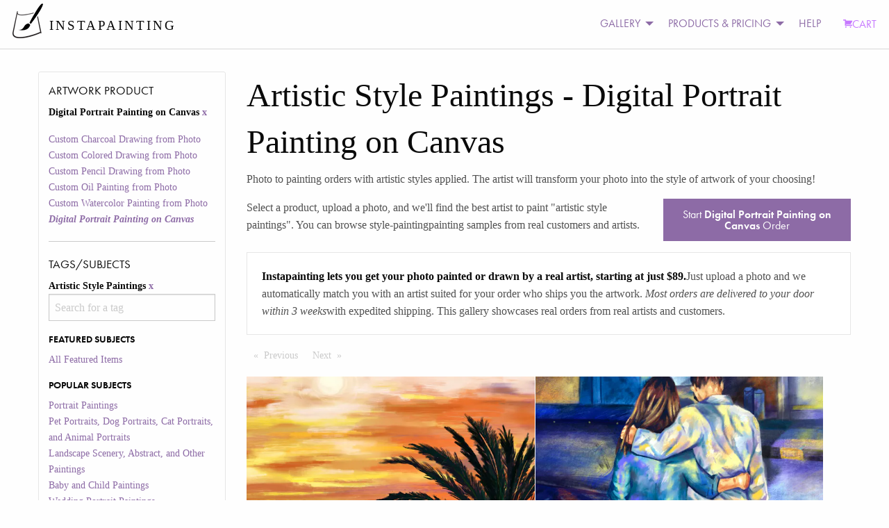

--- FILE ---
content_type: text/html; charset=utf-8
request_url: https://www.instapainting.com/gallery/style-painting/digital-portrait-painting-canvas
body_size: 92608
content:
<!doctype html><html lang="en-US"><head><title data-react-helmet="true">Turn Your  Photo Into a Hand-Made Artist Portrait Painting Art | Instapainting.com</title><meta data-react-helmet="true" name="viewport" content="width=device-width, initial-scale=1.0, user-scalable=no"/><meta data-react-helmet="true" name="apple-mobile-web-app-capable" content="yes"/><meta data-react-helmet="true" http-equiv="content-language" content="en-us"/><meta data-react-helmet="true" name="apple-mobile-web-app-capable" content="yes"/><meta data-react-helmet="true" name="description" content="Photo to painting orders with artistic styles applied. The artist will transform your photo into the style of artwork of your choosing!"/><link data-react-helmet="true" rel="canonical" href="https://www.instapainting.com/gallery/style-painting/digital-portrait-painting-canvas"/><link rel="stylesheet" type="text/css" href="//static3.instapainting.com/static/main-717356164bad35aac3ae.css"/><link rel="stylesheet" type="text/css" href="//static3.instapainting.com/static/vendor-5f02887ff13f030498f3.css"/><script>window.__GRAPHQL_STATE__={"180787629":{"data":"{\"facets\":[{\"__typename\":\"ProductFacet\",\"id\":\"sku\",\"display_name\":\"Artwork Product\",\"options\":[{\"id\":\"custcharcoal\",\"display_name\":\"Custom Charcoal Drawing from Photo\",\"__typename\":\"ProductFacetOption\"},{\"id\":\"custcoloredpencil\",\"display_name\":\"Custom Colored Drawing from Photo\",\"__typename\":\"ProductFacetOption\"},{\"id\":\"custpencil\",\"display_name\":\"Custom Pencil Drawing from Photo\",\"__typename\":\"ProductFacetOption\"},{\"id\":\"custphotoreal\",\"display_name\":\"Custom Oil Painting from Photo\",\"__typename\":\"ProductFacetOption\"},{\"id\":\"custwatercolor\",\"display_name\":\"Custom Watercolor Painting from Photo\",\"__typename\":\"ProductFacetOption\"},{\"id\":\"digital-portrait-painting-canvas\",\"display_name\":\"Digital Portrait Painting on Canvas\",\"__typename\":\"ProductFacetOption\"}],\"selected\":[{\"id\":\"digital-portrait-painting-canvas\",\"display_name\":\"Digital Portrait Painting on Canvas\",\"__typename\":\"ProductFacetOption\"}]},{\"__typename\":\"TagFacet\",\"id\":\"tags\",\"display_name\":\"Tags/Subjects\",\"options\":[{\"id\":\"featured\",\"display_name\":\"All Featured Items\",\"category\":\"Featured Subjects\",\"__typename\":\"TagFacetOption\"},{\"id\":\"portrait-paintings\",\"display_name\":\"Portrait Paintings\",\"category\":\"Popular Subjects\",\"__typename\":\"TagFacetOption\"},{\"id\":\"pet-portraits\",\"display_name\":\"Pet Portraits, Dog Portraits, Cat Portraits, and Animal Portraits\",\"category\":\"Popular Subjects\",\"__typename\":\"TagFacetOption\"},{\"id\":\"landscape-paintings\",\"display_name\":\"Landscape Scenery, Abstract, and Other Paintings\",\"category\":\"Popular Subjects\",\"__typename\":\"TagFacetOption\"},{\"id\":\"baby-paintings\",\"display_name\":\"Baby and Child Paintings\",\"category\":\"Popular Subjects\",\"__typename\":\"TagFacetOption\"},{\"id\":\"wedding-paintings\",\"display_name\":\"Wedding Portrait Paintings\",\"category\":\"Popular Subjects\",\"__typename\":\"TagFacetOption\"},{\"id\":\"style-painting\",\"display_name\":\"Artistic Style Paintings\",\"category\":\"Special Paintings\",\"__typename\":\"TagFacetOption\"},{\"id\":\"add-things\",\"display_name\":\"Add Things\",\"category\":\"Special Paintings\",\"__typename\":\"TagFacetOption\"},{\"id\":\"black-and-white\",\"display_name\":\"black and white\",\"category\":\"Other\",\"__typename\":\"TagFacetOption\"},{\"id\":\"cat\",\"display_name\":\"cat\",\"category\":\"Other\",\"__typename\":\"TagFacetOption\"},{\"id\":\"change-things\",\"display_name\":\"Change or Adjust Things\",\"category\":\"Special Paintings\",\"__typename\":\"TagFacetOption\"},{\"id\":\"child\",\"display_name\":\"child\",\"category\":\"Other\",\"__typename\":\"TagFacetOption\"},{\"id\":\"dog\",\"display_name\":\"dog\",\"category\":\"Other\",\"__typename\":\"TagFacetOption\"},{\"id\":\"family\",\"display_name\":\"family\",\"category\":\"Other\",\"__typename\":\"TagFacetOption\"},{\"id\":\"house\",\"display_name\":\"house\",\"category\":\"Other\",\"__typename\":\"TagFacetOption\"},{\"id\":\"merge-photos\",\"display_name\":\"Merge Multiple Photos\",\"category\":\"Special Paintings\",\"__typename\":\"TagFacetOption\"},{\"id\":\"paint-photoshop\",\"display_name\":\"Paint a Photoshopped Picture\",\"category\":\"Special Paintings\",\"__typename\":\"TagFacetOption\"},{\"id\":\"real-estate\",\"display_name\":\"real estate\",\"category\":\"Other\",\"__typename\":\"TagFacetOption\"},{\"id\":\"reface\",\"display_name\":\"Reface a Painting\",\"category\":\"Special Paintings\",\"__typename\":\"TagFacetOption\"},{\"id\":\"remove-things\",\"display_name\":\"Remove Things\",\"category\":\"Special Paintings\",\"__typename\":\"TagFacetOption\"},{\"id\":\"replace-background\",\"display_name\":\"Replace Background\",\"category\":\"Special Paintings\",\"__typename\":\"TagFacetOption\"},{\"id\":\"replica-painting\",\"display_name\":\"Replica Paintings\",\"category\":\"Special Paintings\",\"__typename\":\"TagFacetOption\"},{\"id\":\"restore-photo\",\"display_name\":\"Restore or Colorize an Old Photo\",\"category\":\"Special Paintings\",\"__typename\":\"TagFacetOption\"},{\"id\":\"style-transfer\",\"display_name\":\"Copy Another Painting's Style\",\"category\":\"Special Paintings\",\"__typename\":\"TagFacetOption\"},{\"id\":\"wedding\",\"display_name\":\"wedding\",\"category\":\"Other\",\"__typename\":\"TagFacetOption\"}],\"selected\":[{\"id\":\"style-painting\",\"display_name\":\"Artistic Style Paintings\",\"__typename\":\"TagFacetOption\"}]}]}"},"2745271228":{"data":"{\"galleryItems\":{\"edges\":[{\"node\":{\"id\":\"5cb8f9a787456f43298b4575\",\"url\":\"https://images.instapainting.com/5cd136c287456ffe3f8b456c_w0.jpg\",\"sku\":\"digital-portrait-painting-canvas\",\"tags\":[\"sky\",\"sunset\",\"tree\",\"afterglow\",\"palm tree\",\"sunrise\",\"horizon\",\"arecales\",\"evening\",\"cloud\"],\"instructions\":\"Just checking the status.  thank you.\",\"__typename\":\"GalleryItem\"},\"__typename\":\"GalleryItemEdge\"},{\"node\":{\"id\":\"5c679fc687456fe9608b457a\",\"url\":\"https://images.instapainting.com/5c7206a187456ff0148b456c_w0.jpg\",\"sku\":\"digital-portrait-painting-canvas\",\"tags\":[\"holding hands\",\"gesture\",\"leg\",\"walking\",\"beige\"],\"instructions\":\"It just arrived yesterday! Thank you very much--my friend loves it!\",\"__typename\":\"GalleryItem\"},\"__typename\":\"GalleryItemEdge\"}],\"pageInfo\":{\"hasPreviousPage\":false,\"hasNextPage\":false,\"endCursor\":\"eyJpIjoiNWM2NzlmYzY4NzQ1NmZlOTYwOGI0NTdhIiwidiI6eyJyeiI6MCwiX2lkIjoiNWM2NzlmYzY4NzQ1NmZlOTYwOGI0NTdhIn19\",\"startCursor\":\"eyJpIjoiNWNiOGY5YTc4NzQ1NmY0MzI5OGI0NTc1IiwidiI6eyJyeiI6MCwiX2lkIjoiNWNiOGY5YTc4NzQ1NmY0MzI5OGI0NTc1In19\",\"__typename\":\"PageInfo\"},\"__typename\":\"GalleryItemConnection\"}}"}}</script></head><body><div><div><div id="main"><div><div><div class="no-js"><div class="top-nav-container"><div class="title-bar" data-responsive-toggle="main-menu" data-hide-for="medium"><button class="menu-icon" type="button" data-toggle=""></button><div class="title-bar-title">Menu</div></div><div class="top-bar" id="main-menu"><div class="top-bar-left"><ul class="menu vertical medium-horizontal"><li class="menu-text"><div class="logo"><a href="/" target="_self" class="navbar-brand"><img class="logo-regular" src="/images/photo-to-oil-painting.png" srcSet="/images/photo-to-oil-painting@2x.png" alt="Photo to Painting, Photo to Canvas"/><img class="logo-inverted" src="/images/photo-to-oil-painting-white.png" srcSet="/images/photo-to-oil-painting-white@2x.png" alt="Photo to Painting, Photo to Canvas"/><span class="logo-text">INSTAPAINTING</span></a></div></li></ul></div><div class="top-bar-right"><ul class="dropdown menu vertical medium-horizontal align-left" data-responsive-menu="drilldown medium-dropdown"><li id="cart" class="has-submenu"><ul class="submenu menu vertical" data-submenu="true"></ul></li><li class="has-submenu"><a href="#">GALLERY</a><ul class="submenu menu vertical" data-submenu="true"><li><a class="menu-category">PRODUCT GALLERY</a></li><li><a href="/gallery/featured/paintings" target="_self">Oil Painting</a></li><li><a href="/gallery/featured/watercolor" target="_self">Watercolor Painting</a></li><li><a href="/gallery/featured/colored-pencil" target="_self">Colored Pencil Drawing</a></li><li><a href="/gallery/featured/digital-portrait-painting-canvas" target="_self">Digital Portrait (NEW)</a></li><li><a>More</a><ul class="submenu menu vertical" data-submenu="true"><li><a href="/gallery/featured/charcoal" target="_self">Charcoal Drawing</a></li><li><a href="/gallery/featured/pencil" target="_self">Pencil Drawing</a></li></ul></li><li><a class="menu-category">SUBJECT MATTER</a></li><li><a href="/portrait-paintings" target="_self">Portrait Paintings</a></li><li><a href="/gallery/pet-portraits" target="_self">Pet Portraits</a></li><li><a href="/gallery/wedding-paintings" target="_self">Wedding Paintings</a></li><li><a>More</a><ul class="submenu menu vertical" data-submenu="true"><li><a href="/gallery/baby-paintings" target="_self">Baby and Kids Paintings</a></li><li><a href="/gallery/landscape-paintings" target="_self">Landscape, Abstract, and Other</a></li></ul></li><li><a class="menu-category">SPECIAL REQUESTS</a></li><li><a href="/gallery/style-painting" target="_self">Artistic Style Painting</a></li><li><a href="/gallery/reface" target="_self">Replace Face/Head</a></li><li><a href="/gallery/replace-background" target="_self">Change Background</a></li><li><a href="/gallery/change-things" target="_self">Change or Adjust Something</a></li><li><a>More</a><ul class="submenu menu vertical" data-submenu="true"><li><a href="/gallery/add-things" target="_self">Add People or Things</a></li><li><a href="/gallery/remove-things" target="_self">Remove People or Things</a></li><li><a href="/gallery/merge-photos" target="_self">Merge Photos</a></li><li><a href="/gallery/style-transfer" target="_self">Copy Another Painting&#x27;s Style</a></li><li><a href="/gallery/replica-painting" target="_self">Classical Replicas</a></li><li><a href="/gallery/restore-photo" target="_self">Restore Old Photo</a></li></ul></li><li><a href="/artists/signup" target="_self">JOIN AS AN ARTIST</a></li></ul></li><li class="has-submenu"><a href="#">PRODUCTS &amp; PRICING</a><ul class="submenu menu vertical" data-submenu="true"><li><a href="/products/custphotoreal" target="_self">Oil Painting</a></li><li><a href="/products/custwatercolor" target="_self">Watercolor Painting</a></li><li><a href="/products/custcoloredpencil" target="_self">Colored Pencil Drawing</a></li><li><a href="/products/custcharcoal" target="_self">Charcoal Drawing</a></li><li><a href="/products/custpencil" target="_self">Pencil Drawing</a></li><li><a href="/products/digital-portrait-painting-canvas" target="_self">Digital Portrait Painting NEW!</a></li><li><a href="/products/egiftcard" target="_self">Gift Card</a></li><li><a href="/artists/signup" target="_self">JOIN AS AN ARTIST</a></li></ul></li><li><a href="/support">HELP</a></li><li><a class="primary cart" href="/carts/checkout" target="_self"><i class="fi-shopping-cart"></i>CART</a></li></ul></div></div></div><div><div class="row"><div class="small-12 medium-3 columns show-for-medium"><div class=""><h5>Artwork Product</h5><ul class=""><li class="">Digital Portrait Painting on Canvas<a href="/gallery/style-painting/"> <!-- -->x</a></li></ul><ul class=""><li class=""><a href="/gallery/style-painting/custcharcoal">Custom Charcoal Drawing from Photo</a></li><li class=""><a href="/gallery/style-painting/custcoloredpencil">Custom Colored Drawing from Photo</a></li><li class=""><a href="/gallery/style-painting/custpencil">Custom Pencil Drawing from Photo</a></li><li class=""><a href="/gallery/style-painting/custphotoreal">Custom Oil Painting from Photo</a></li><li class=""><a href="/gallery/style-painting/custwatercolor">Custom Watercolor Painting from Photo</a></li><li class=""><a href="/gallery/style-painting/digital-portrait-painting-canvas"><em><strong>Digital Portrait Painting on Canvas</strong></em></a></li></ul><hr/><h5>Tags/Subjects</h5><ul class=""><li class="">Artistic Style Paintings<a href="/gallery/featured/digital-portrait-painting-canvas"> <!-- -->x</a></li><div role="combobox" aria-haspopup="listbox" aria-owns="react-autowhatever-1" aria-expanded="false"><input type="text" value="" autoComplete="off" aria-autocomplete="list" aria-controls="react-autowhatever-1" placeholder="Search for a tag"/><div id="react-autowhatever-1" role="listbox"></div></div><div style="display:none">Invalid Tag</div></ul><ul class=""><li class=""><h6>FEATURED SUBJECTS</h6><ul class=""><li class=""><a href="/gallery/featured/digital-portrait-painting-canvas">All Featured Items</a></li></ul></li><li class=""><h6>POPULAR SUBJECTS</h6><ul class=""><li class=""><a href="/gallery/portrait-paintings/digital-portrait-painting-canvas">Portrait Paintings</a></li><li class=""><a href="/gallery/pet-portraits/digital-portrait-painting-canvas">Pet Portraits, Dog Portraits, Cat Portraits, and Animal Portraits</a></li><li class=""><a href="/gallery/landscape-paintings/digital-portrait-painting-canvas">Landscape Scenery, Abstract, and Other Paintings</a></li><li class=""><a href="/gallery/baby-paintings/digital-portrait-painting-canvas">Baby and Child Paintings</a></li><li class=""><a href="/gallery/wedding-paintings/digital-portrait-painting-canvas">Wedding Portrait Paintings</a></li></ul></li><li class=""><h6>SPECIAL PAINTINGS</h6><ul class=""><li class=""><a href="/gallery/style-painting/digital-portrait-painting-canvas"><em><strong>Artistic Style Paintings</strong></em></a></li><li class=""><a href="/gallery/add-things/digital-portrait-painting-canvas">Add Things</a></li><li class=""><a href="/gallery/change-things/digital-portrait-painting-canvas">Change or Adjust Things</a></li><li class=""><a href="/gallery/merge-photos/digital-portrait-painting-canvas">Merge Multiple Photos</a></li><li class=""><a href="/gallery/paint-photoshop/digital-portrait-painting-canvas">Paint a Photoshopped Picture</a></li><li class=""><a href="/gallery/reface/digital-portrait-painting-canvas">Reface a Painting</a></li><li class=""><a href="/gallery/remove-things/digital-portrait-painting-canvas">Remove Things</a></li><li class=""><a href="/gallery/replace-background/digital-portrait-painting-canvas">Replace Background</a></li><li class=""><a href="/gallery/replica-painting/digital-portrait-painting-canvas">Replica Paintings</a></li><li class=""><a href="/gallery/restore-photo/digital-portrait-painting-canvas">Restore or Colorize an Old Photo</a></li><li class=""><a href="/gallery/style-transfer/digital-portrait-painting-canvas">Copy Another Painting&#x27;s Style</a></li></ul></li><li class=""><h6>OTHER</h6><ul class=""><li class=""><a href="/gallery/black-and-white/digital-portrait-painting-canvas">black and white</a></li><li class=""><a href="/gallery/cat/digital-portrait-painting-canvas">cat</a></li><li class=""><a href="/gallery/child/digital-portrait-painting-canvas">child</a></li><li class=""><a href="/gallery/dog/digital-portrait-painting-canvas">dog</a></li><li class=""><a href="/gallery/family/digital-portrait-painting-canvas">family</a></li><li class=""><a href="/gallery/house/digital-portrait-painting-canvas">house</a></li><li class=""><a href="/gallery/real-estate/digital-portrait-painting-canvas">real estate</a></li><li class=""><a href="/gallery/wedding/digital-portrait-painting-canvas">wedding</a></li></ul></li><li><a href="/gallery/tags">More <!-- -->Tags/Subjects</a></li></ul><div class="show-for-small-only"><a class="button expanded">Apply Filters</a></div></div></div><div class="small-12 medium-9 columns"><h1>Artistic Style Paintings<!-- --> <!-- -->- <!-- -->Digital Portrait Painting on Canvas</h1><p>Photo to painting orders with artistic styles applied. The artist will transform your photo into the style of artwork of your choosing!</p><div class="row"><div class="small-6 medium-8 columns"><p>Select a product, upload a photo, and we&#x27;ll find the best artist to paint &quot;<!-- -->artistic style paintings<!-- -->&quot;. You can browse <!-- -->style-painting<!-- -->painting samples from real customers and artists.</p></div><div class="small-6 medium-4 columns"><a class="button expanded" href="/products/digital-portrait-painting-canvas">Start<!-- --> <strong>Digital Portrait Painting on Canvas</strong> <!-- -->Order</a></div></div><div class="callout"><p><strong>Instapainting lets you get your photo painted or drawn by a real artist, starting at just $89.</strong>Just upload a photo and we automatically match you with an artist suited for your order who ships you the artwork.<!-- --> <em>Most orders are delivered to your door within 3 weeks</em>with expedited shipping. This gallery showcases real orders from real artists and customers.</p></div><div class="row"><div class="small-12 hide-for-medium columns"><div class=""><a class="button float-right"><i class="fi-filter"></i> Filter</a><dl><dt>Artwork Product</dt><dd>Digital Portrait Painting on Canvas</dd><dt>Tags/Subjects</dt><dd>Artistic Style Paintings</dd></dl></div></div></div><div class="row"><div class="small-12 columns"><nav aria-label="Pagination"><ul class="pagination"><li class="pagination-previous"><a aria-label="Previous page" class="disabled">Previous<span class="show-for-sr"> Page</span></a></li><li class="pagination-next"><a aria-label="Next page" class="disabled">Next<span class="show-for-sr"> Page</span></a></li></ul></nav></div></div><div class="glidenull"><div data-glide-el="track" class="glide__track"><ul class="glide__slides"><li class="glide__slide"><div style="height:400px" class="lazyload-placeholder"></div></li><li class="glide__slide"><div style="height:400px" class="lazyload-placeholder"></div></li></ul></div></div><div class="row"></div><div class="row"><div class="small-12 columns"><nav aria-label="Pagination"><ul class="pagination"><li class="pagination-previous"><a aria-label="Previous page" class="disabled">Previous<span class="show-for-sr"> Page</span></a></li><li class="pagination-next"><a aria-label="Next page" class="disabled">Next<span class="show-for-sr"> Page</span></a></li></ul></nav></div></div><h3>Reviews</h3><div class="row"><div class="small-5 large-4 columns"><div class=""><p><a href="/products/gallery/digital-portrait-painting-canvas/5c679fc687456fe9608b457a/?order=1"><img src="[data-uri]" width="300" height="150"/></a></p></div></div><div class="small-7 large-8 columns"><p><strong>Curtis Nieboer<!-- --> from <!-- -->FPO<!-- -->, </strong><br/><span class="">★★★★★</span> • <!-- -->Commissioned this as a gift for two friends, and they love it!! Well done, and many thanks!</p></div></div></div></div></div><div class="small-12 columns"><div class="row"><div class="small-6 medium-4 columns"><h5>Explore</h5><ul class="unstyled"><li><a href="/gallery/featured/paintings" target="_self">Oil Painting Gallery</a></li><li><a href="/pet-portraits" target="_self">Pet Portraits</a></li><li><a href="/portrait-paintings" target="_self">Portrait Paintings</a></li><li><a href="/baby-paintings" target="_self">Baby &amp; Kids Paintings</a></li><li><a href="/wedding-paintings" target="_self">Wedding Paintings</a></li><li><a href="/landscape-paintings" target="_self">Landscape &amp; Other Paintings</a></li><li><a href="/dog-paintings" target="_self">Dog Paintings</a></li><li><a href="/cat-paintings" target="_self">Cat Paintings</a></li><li><a href="/horse-paintings" target="_self">Horse Paintings</a></li><li><a href="/bird-paintings" target="_self">Bird Paintings</a></li><li><a href="/artists/signup" target="_self">Join as an Artist</a></li></ul></div><div class="small-6 medium-4 columns"><h5>About Us</h5><ul class="unstyled"><li><a href="/about" target="_self">Our Company</a></li><li><a href="/privacy" target="_self">Privacy Policy</a></li><li><a href="/tos" target="_self">Terms of Service</a></li><li><a href="/refunds" target="_self">Refund Policy</a></li><li><a href="/blog" target="_self">Art &amp; Tech Blog</a></li></ul></div><div class="small-6 medium-4 columns"><h5>Contact Us</h5><p>General Questions:<!-- --> <a href="mailto:support@instapainting.com">support@instapainting.com</a><br/><a href="/contact">Existing Customers</a><br/>Based in San Francisco.</p><a href="https://twitter.com/instapainting" class="twitter-follow-button" data-show-count="true" data-size="small">Follow @instapainting</a></div></div></div><div><div><noscript>
        <iframe src="https://www.googletagmanager.com/ns.html?id=GTM-M7P5TJ"
            height="0" width="0" style="display:none;visibility:hidden"></iframe></noscript></div><div id="gtm-script-container"><script>
        (function(w,d,s,l,i){w[l]=w[l]||[];
            w[l].push({'gtm.start': new Date().getTime(),event:'gtm.js', });
            var f=d.getElementsByTagName(s)[0],j=d.createElement(s),dl=l!='dataLayer'?'&l='+l:'';
            j.async=true;j.src='https://www.googletagmanager.com/gtm.js?id='+i+dl
            ;
            f.parentNode.insertBefore(j,f);
        })(window,document,'script','dataLayer','GTM-M7P5TJ');</script></div></div><script src="//instant.page/5.1.0" type="module" integrity="sha384-by67kQnR+pyfy8yWP4kPO12fHKRLHZPfEsiSXR8u2IKcTdxD805MGUXBzVPnkLHw"></script><script src="https://widget.gista.co/embed.min.js" defer="" data-id="c-uOssM62Iow2Njm58NpiKHm"></script></div></div></div></div></div><script type="text/javascript">
    var config = {"before":function before() {}};
    var loadjs=function(){function e(e,n){var t,r,i,c=[],o=(e=e.push?e:[e]).length,f=o;for(t=function(e,t){t.length&&c.push(e),--f||n(c)};o--;)r=e[o],(i=s[r])?t(r,i):(u[r]=u[r]||[]).push(t)}function n(e,n){if(e){var t=u[e];if(s[e]=n,t)for(;t.length;)t[0](e,n),t.splice(0,1)}}function t(e,n,r,i){var o,s,u=document,f=r.async,a=(r.numRetries||0)+1,h=r.before||c;i=i||0,/(^css!|.css$)/.test(e)?(o=!0,(s=u.createElement("link")).rel="stylesheet",s.href=e.replace(/^css!/,"")):((s=u.createElement("script")).src=e,s.async=void 0===f||f),s.onload=s.onerror=s.onbeforeload=function(c){var u=c.type[0];if(o&&"hideFocus"in s)try{s.sheet.cssText.length||(u="e")}catch(e){u="e"}if("e"==u&&(i+=1)<a)return t(e,n,r,i);n(e,u,c.defaultPrevented)},!1!==h(e,s)&&u.head.appendChild(s)}function r(e,n,r){var i,c,o=(e=e.push?e:[e]).length,s=o,u=[];for(i=function(e,t,r){if("e"==t&&u.push(e),"b"==t){if(!r)return;u.push(e)}--o||n(u)},c=0;c<s;c++)t(e[c],i,r)}function i(e,t,i){var s,u;if(t&&t.trim&&(s=t),u=(s?i:t)||{},s){if(s in o)throw"LoadJS";o[s]=!0}r(e,function(e){e.length?(u.error||c)(e):(u.success||c)(),n(s,e)},u)}var c=function(){},o={},s={},u={};return i.ready=function(n,t){return e(n,function(e){e.length?(t.error||c)(e):(t.success||c)()}),i},i.done=function(e){n(e,[])},i.reset=function(){o={},s={},u={}},i.isDefined=function(e){return e in o},i}();

    var loadVendorThenEntry = function() {
      loadjs(['//static3.instapainting.com/static/vendor-16733bcec7eb66446510.bundle.js', '//static3.instapainting.com/static/main.16733bcec7eb66446510.js'], {
        error: function(pathsNotFound) { throw new Error('Failed to load ' + pathsNotFound.join(', ')); },
        async: false,
        numRetries: 10,
        before: config.before,
      });
    };

    document.addEventListener('DOMContentLoaded', function() {
      loadVendorThenEntry();
    });
    </script><script type="text/javascript">window.__INITIAL_STATE__={"_gluestick":{},"tag":{},"galleryitems":{"page":1,"items":[{"url":"https:\u002F\u002Fimages.instapainting.com\u002F5c7206a187456ff0148b456c_w0.jpg","sku":"digital-portrait-painting-canvas","product_name":"painting","order":"5c679fc687456fe9608b457a","update":{"$id":"5c7206a187456ff0148b456c"},"tags":["holding hands","gesture","leg","walking","beige"],"instructions":null},{"url":"https:\u002F\u002Fimages.instapainting.com\u002F5cd136c287456ffe3f8b456c_w0.jpg","sku":"digital-portrait-painting-canvas","product_name":"painting","order":"5cb8f9a787456f43298b4575","update":{"$id":"5cd136c287456ffe3f8b456c"},"tags":["sky","sunset","tree","afterglow","palm tree","sunrise","horizon","arecales","evening","cloud"],"instructions":null}],"filters":[{"id":"sku","display_name":"Artwork Product","selected":[{"display_name":"Digital Portrait Painting on Canvas","id":"digital-portrait-painting-canvas","description":"\u003Cp\u003E\u003Ca href=\"\u002Fartists\u002Featduck\" rel=\"nofollow\"\u003Eeatduck\u003C\u002Fa\u003E ✕ Instapainting\u003C\u002Fp\u003E\n\u003Cp\u003EArtist eatduck will be automatically requested for your order, but other interested artists may also be matched.\u003C\u002Fp\u003E\n\u003Cp\u003EYour artwork will be giclée printed with a 12-color system onto premium canvas. It will be gallery wrapped onto wooden bars milled from the finest quality European kiln-dried knotless pine. All products shipped come with a 100+ year color guarantee.\u003C\u002Fp\u003E\n\u003Chr \u002F\u003E\n\u003Ch4\u003ETechnical Product Details\u003C\u002Fh4\u003E\n\u003Cul\u003E\n\u003Cli\u003EDigital file (150 DPI image file) will be delivered immediately upon completion and full payment. Source files are not included.\u003C\u002Fli\u003E\n\u003Cli\u003EAdditional printed copies can be ordered at just the base size cost without the per-subject cost.\u003C\u002Fli\u003E\n\u003Cli\u003E400gsm weight canvas\u003C\u002Fli\u003E\n\u003Cli\u003E12-color archival giclée printing process at 300 DPI resolution\u003C\u002Fli\u003E\n\u003Cli\u003E1.5\" deep gallery wrap\u003C\u002Fli\u003E\n\u003Cli\u003EUSA orders are made and shipped from USA. International orders may be shipped from either The USA or The UK.\u003C\u002Fli\u003E\n\u003C\u002Ful\u003E"}],"options":[{"id":"all","display_name":"All Products"},{"display_name":"Custom Charcoal Drawing from Photo","id":"custcharcoal","description":"\u003Cp\u003EGet a charcoal portrait drawn from a photo. 100% free-hand drawn with charcoal on art paper by a master portrait artist. Includes unlimited revisions with the artist. Available rolled or framed.\u003C\u002Fp\u003E\n\u003Chr \u002F\u003E\n\u003Cp\u003E100% hand-drawn and fully customizable.\u003C\u002Fp\u003E\n\u003Chr \u002F\u003E\n\u003Ch5\u003EAre these painted on canvas?\u003C\u002Fh5\u003E\n\u003Cp\u003ECharcoal drawings are drawn on paper.\u003C\u002Fp\u003E\n\u003Ch5\u003EWhat are the turnaround times?\u003C\u002Fh5\u003E\n\u003Cp\u003ETurnaround times generally range from 5-15 days. The specific turnaround time will vary based on your requirements, your artwork size, and the current level of demand we have in our network. Expedited shipping ranges from 3-5 business days, and Economy Saver shipping can take up to 4 weeks for transit. With expedited shipping, most orders are at your door around 3 weeks from ordering, and with economy saver shipping it can take 4-6 weeks. Revision requests and drying time can add to turnaround times. If you need the painting by a specific date, we offer guaranteed delivery deadlines by selecting a delivery deadline date when you configure your painting. Once your order is submitted and we have collected responses from actual artists, you will be able to see their quoted turnaround times based on your order requirements.\u003C\u002Fp\u003E\n\u003Ch5\u003EWhat are the frame choices?\u003C\u002Fh5\u003E\n\u003Cp\u003EIf you select the framed option, you will be able to work with the artist to select a matching frame. Because frame options vary based on the artist that accepts your order, you will not be able to see the choices until an artist is matched. Since artists order these from framing shops, generally any moulding design can be ordered for you.\u003C\u002Fp\u003E\n\u003Ch5\u003ECan the artist help me pick a photo?\u003C\u002Fh5\u003E\n\u003Cp\u003EYes! Just upload multiple photos when configuring your item, and ask for the artist to choose in the instructions.\u003C\u002Fp\u003E\n\u003Ch5\u003EDo you ship worldwide?\u003C\u002Fh5\u003E\n\u003Cp\u003EBecause Instapainting.com is a platform for independent artists and studios worldwide, we can always find artists who can ship to your country. Just enter your address at checkout! *Please note because Instapainting.com is a United States company, certain sanctioned countries cannot use our platform (these include, but are not limited to, North Korea, Iran, Sudan, Syria, and \u003Ca href=\"https:\u002F\u002Fwww.treasury.gov\u002Fresource-center\u002Fsanctions\u002FSDN-List\u002FPages\u002Fconsolidated.aspx\" rel=\"nofollow\"\u003Emore\u003C\u002Fa\u003E)\u003C\u002Fp\u003E\n\u003Ch5\u003EWhere are the artists located?\u003C\u002Fh5\u003E\n\u003Cp\u003EInstapainting.com is a platform for independent artists and studios, so we do not employ any artists in any specific locations. Artists can register and use our platform from anywhere in the world, as long as they submit portfolio samples that pass our rigourous standards. We have active artists ranging from the United States to Australia, and in many places in between. When you place an order, we look at your requirements and match you with interested artists who will ultimately paint and ship from their home or studio and ship directly to you. Feel free to \u003Ca href=\"\u002Fgallery\" rel=\"nofollow\"\u003Ebrowse our gallery\u003C\u002Fa\u003E or our \u003Ca href=\"\u002Fartists\" rel=\"nofollow\"\u003Efeatured artists\u003C\u002Fa\u003E page to find artists and see their biographies and locations. Normally we will find artists for you, but if you see any artists on our platform that you like, you can request quotations from them on their profile page.\u003C\u002Fp\u003E\n\u003Ch5\u003EWill I get a proof\u002Fpreview before the artist starts?\u003C\u002Fh5\u003E\n\u003Cp\u003EBy default, if no instructions are provided, the artist will paint your photo exactly as it is. If the photo does not fit into the size you ordered, they will edit the photo and ask for your approval before starting. If you have complex or non-standard instructions, the artist may provide a photoshop mockup for you to approve so that there are no suprises with the sizes and positions of things. For certain requests such as making a painting in the style of another artwork, the artist cannot do a preview, but we do offer select artistic styles ranging from Picasso to Roy Lichtenstein which you can instantly preview. To try that out, just upload a photo when you configure an item and you will be able to select and preview those styles.\u003C\u002Fp\u003E\n\u003Ch5\u003ECan I replace the background in my painting?\u003C\u002Fh5\u003E\n\u003Cp\u003EYes! Just upload the background photo as a second photo when configuring your item, and write in the instructions box to use the file as the background. You can also describe a color or tone in the instructions box for your artist to use if you do not have a specific background photo. You can visit our gallery to view some \u003Ca href=\"\u002Fgallery\u002Freplace-background\" rel=\"nofollow\"\u003Eexamples of background replacement paintings\u003C\u002Fa\u003E.\u003C\u002Fp\u003E\n\u003Ch5\u003ECan I add or remove things?\u003C\u002Fh5\u003E\n\u003Cp\u003EJust write in the instructions box what people or things you want the artist to remove. If you would like to add something to the photo, just upload the additional photo of that person or thing and ask the artist to add it in. It's that simple! You can visit our gallery to view some examples of \u003Ca href=\"\u002Fgallery\u002Fadd-things\" rel=\"nofollow\"\u003Eadding things to paintings\u003C\u002Fa\u003E and \u003Ca href=\"\u002Fgallery\u002Fremove-things\" rel=\"nofollow\"\u003Eremoving things from paintings\u003C\u002Fa\u003E.\u003C\u002Fp\u003E\n\u003Ch5\u003ECan I change things in my photo?\u003C\u002Fh5\u003E\n\u003Cp\u003EJust write in the instructions box what you want to change. For example, if someone is frowning, you can ask the artist to paint them with a smile! You can visit our gallery to view some \u003Ca href=\"\u002Fgallery\u002Fchange-things\" rel=\"nofollow\"\u003Eexamples of changing things in paintings\u003C\u002Fa\u003E.\u003C\u002Fp\u003E\n\u003Ch5\u003ECan I paint myself into another piece of artwork or painting?\u003C\u002Fh5\u003E\n\u003Cp\u003EThis is a popular request, and of course we have the best artists who specialize in these. To request this type of painting, just upload the photo of the artwork you want to recreate, and then upload headshots of yourself or your subjects in the same poses and positions. Then write in the instructions box where to paint each person. And it doesn't have to be other paintings or artwork. You can paint people into other photos as well! You can visit our gallery to view some \u003Ca href=\"\u002Fgallery\u002Freface\" rel=\"nofollow\"\u003Eexamples of re-facing paintings\u003C\u002Fa\u003E.\u003C\u002Fp\u003E"},{"display_name":"Custom Colored Drawing from Photo","id":"custcoloredpencil","description":"\u003Cp\u003EColored pencil portrait drawing made from your photo. 100% free-hand drawn on art paper by a master portrait artist. Artists can also draw houses, pets, dogs, cats, and scenery from your photo. Includes unlimited revision requests until you are satisfied with the end result. Available rolled or framed.\u003C\u002Fp\u003E\n\u003Chr \u002F\u003E\n\u003Cp\u003E100% hand-drawn and fully customizable.\u003C\u002Fp\u003E\n\u003Chr \u002F\u003E\n\u003Ch5\u003EAre these painted on canvas?\u003C\u002Fh5\u003E\n\u003Cp\u003EColored pencil drawings are drawn on paper.\u003C\u002Fp\u003E\n\u003Ch5\u003EWhat are the turnaround times?\u003C\u002Fh5\u003E\n\u003Cp\u003ETurnaround times generally range from 5-15 days. The specific turnaround time will vary based on your requirements, your artwork size, and the current level of demand we have in our network. Expedited shipping ranges from 3-5 business days, and Economy Saver shipping can take up to 4 weeks for transit. With expedited shipping, most orders are at your door around 3 weeks from ordering, and with economy saver shipping it can take 4-6 weeks. Revision requests and drying time can add to turnaround times. If you need the painting by a specific date, we offer guaranteed delivery deadlines by selecting a delivery deadline date when you configure your painting. Once your order is submitted and we have collected responses from actual artists, you will be able to see their quoted turnaround times based on your order requirements.\u003C\u002Fp\u003E\n\u003Ch5\u003EWhat are the frame choices?\u003C\u002Fh5\u003E\n\u003Cp\u003EIf you select the framed option, you will be able to work with the artist to select a matching frame. Because frame options vary based on the artist that accepts your order, you will not be able to see the choices until an artist is matched. Since artists order these from framing shops, generally any moulding design can be ordered for you.\u003C\u002Fp\u003E\n\u003Ch5\u003ECan the artist help me pick a photo?\u003C\u002Fh5\u003E\n\u003Cp\u003EYes! Just upload multiple photos when configuring your item, and ask for the artist to choose in the instructions.\u003C\u002Fp\u003E\n\u003Ch5\u003EDo you ship worldwide?\u003C\u002Fh5\u003E\n\u003Cp\u003EBecause Instapainting.com is a platform for independent artists and studios worldwide, we can always find artists who can ship to your country. Just enter your address at checkout! *Please note because Instapainting.com is a United States company, certain sanctioned countries cannot use our platform (these include, but are not limited to, North Korea, Iran, Sudan, Syria, and \u003Ca href=\"https:\u002F\u002Fwww.treasury.gov\u002Fresource-center\u002Fsanctions\u002FSDN-List\u002FPages\u002Fconsolidated.aspx\" rel=\"nofollow\"\u003Emore\u003C\u002Fa\u003E)\u003C\u002Fp\u003E\n\u003Ch5\u003EWhere are the artists located?\u003C\u002Fh5\u003E\n\u003Cp\u003EInstapainting.com is a platform for independent artists and studios, so we do not employ any artists in any specific locations. Artists can register and use our platform from anywhere in the world, as long as they submit portfolio samples that pass our rigourous standards. We have active artists ranging from the United States to Australia, and in many places in between. When you place an order, we look at your requirements and match you with interested artists who will ultimately paint and ship from their home or studio and ship directly to you. Feel free to \u003Ca href=\"\u002Fgallery\" rel=\"nofollow\"\u003Ebrowse our gallery\u003C\u002Fa\u003E or our \u003Ca href=\"\u002Fartists\" rel=\"nofollow\"\u003Efeatured artists\u003C\u002Fa\u003E page to find artists and see their biographies and locations. Normally we will find artists for you, but if you see any artists on our platform that you like, you can request quotations from them on their profile page.\u003C\u002Fp\u003E\n\u003Ch5\u003EWill I get a proof\u002Fpreview before the artist starts?\u003C\u002Fh5\u003E\n\u003Cp\u003EBy default, if no instructions are provided, the artist will paint your photo exactly as it is. If the photo does not fit into the size you ordered, they will edit the photo and ask for your approval before starting. If you have complex or non-standard instructions, the artist may provide a photoshop mockup for you to approve so that there are no suprises with the sizes and positions of things. For certain requests such as making a painting in the style of another artwork, the artist cannot do a preview, but we do offer select artistic styles ranging from Picasso to Roy Lichtenstein which you can instantly preview. To try that out, just upload a photo when you configure an item and you will be able to select and preview those styles.\u003C\u002Fp\u003E\n\u003Ch5\u003ECan I replace the background in my painting?\u003C\u002Fh5\u003E\n\u003Cp\u003EYes! Just upload the background photo as a second photo when configuring your item, and write in the instructions box to use the file as the background. You can also describe a color or tone in the instructions box for your artist to use if you do not have a specific background photo. You can visit our gallery to view some \u003Ca href=\"\u002Fgallery\u002Freplace-background\" rel=\"nofollow\"\u003Eexamples of background replacement paintings\u003C\u002Fa\u003E.\u003C\u002Fp\u003E\n\u003Ch5\u003ECan I add or remove things?\u003C\u002Fh5\u003E\n\u003Cp\u003EJust write in the instructions box what people or things you want the artist to remove. If you would like to add something to the photo, just upload the additional photo of that person or thing and ask the artist to add it in. It's that simple! You can visit our gallery to view some examples of \u003Ca href=\"\u002Fgallery\u002Fadd-things\" rel=\"nofollow\"\u003Eadding things to paintings\u003C\u002Fa\u003E and \u003Ca href=\"\u002Fgallery\u002Fremove-things\" rel=\"nofollow\"\u003Eremoving things from paintings\u003C\u002Fa\u003E.\u003C\u002Fp\u003E\n\u003Ch5\u003ECan I change things in my photo?\u003C\u002Fh5\u003E\n\u003Cp\u003EJust write in the instructions box what you want to change. For example, if someone is frowning, you can ask the artist to paint them with a smile! You can visit our gallery to view some \u003Ca href=\"\u002Fgallery\u002Fchange-things\" rel=\"nofollow\"\u003Eexamples of changing things in paintings\u003C\u002Fa\u003E.\u003C\u002Fp\u003E\n\u003Ch5\u003ECan I paint myself into another piece of artwork or painting?\u003C\u002Fh5\u003E\n\u003Cp\u003EThis is a popular request, and of course we have the best artists who specialize in these. To request this type of painting, just upload the photo of the artwork you want to recreate, and then upload headshots of yourself or your subjects in the same poses and positions. Then write in the instructions box where to paint each person. And it doesn't have to be other paintings or artwork. You can paint people into other photos as well! You can visit our gallery to view some \u003Ca href=\"\u002Fgallery\u002Freface\" rel=\"nofollow\"\u003Eexamples of re-facing paintings\u003C\u002Fa\u003E.\u003C\u002Fp\u003E"},{"display_name":"Custom Pencil Drawing from Photo","id":"custpencil","description":"\u003Cp\u003EGet a pencil portrait drawing using any photo. Just upload a photo and turn it into a pencil drawing. 100% free-hand drawn on art paper by a master pencil portrait artist. Great for drawings of any photos including pencil portraits of humans, dogs, cats, pets, houses, or scenery. Includes unlimited revisions and adjustments until you are 100% satisfied with the end result.. Available rolled or framed.\u003C\u002Fp\u003E\n\u003Chr \u002F\u003E\n\u003Cp\u003E100% hand-drawn and fully customizable.\u003C\u002Fp\u003E\n\u003Chr \u002F\u003E\n\u003Ch5\u003EAre these painted on canvas?\u003C\u002Fh5\u003E\n\u003Cp\u003EPencil drawings are drawn on paper.\u003C\u002Fp\u003E\n\u003Ch5\u003EWhat are the turnaround times?\u003C\u002Fh5\u003E\n\u003Cp\u003ETurnaround times generally range from 5-15 days. The specific turnaround time will vary based on your requirements, your artwork size, and the current level of demand we have in our network. Expedited shipping ranges from 3-5 business days, and Economy Saver shipping can take up to 4 weeks for transit. With expedited shipping, most orders are at your door around 3 weeks from ordering, and with economy saver shipping it can take 4-6 weeks. Revision requests and drying time can add to turnaround times. If you need the painting by a specific date, we offer guaranteed delivery deadlines by selecting a delivery deadline date when you configure your painting. Once your order is submitted and we have collected responses from actual artists, you will be able to see their quoted turnaround times based on your order requirements.\u003C\u002Fp\u003E\n\u003Ch5\u003EWhat are the frame choices?\u003C\u002Fh5\u003E\n\u003Cp\u003EIf you select the framed option, you will be able to work with the artist to select a matching frame. Because frame options vary based on the artist that accepts your order, you will not be able to see the choices until an artist is matched. Since artists order these from framing shops, generally any moulding design can be ordered for you.\u003C\u002Fp\u003E\n\u003Ch5\u003ECan the artist help me pick a photo?\u003C\u002Fh5\u003E\n\u003Cp\u003EYes! Just upload multiple photos when configuring your item, and ask for the artist to choose in the instructions.\u003C\u002Fp\u003E\n\u003Ch5\u003EDo you ship worldwide?\u003C\u002Fh5\u003E\n\u003Cp\u003EBecause Instapainting.com is a platform for independent artists and studios worldwide, we can always find artists who can ship to your country. Just enter your address at checkout! *Please note because Instapainting.com is a United States company, certain sanctioned countries cannot use our platform (these include, but are not limited to, North Korea, Iran, Sudan, Syria, and \u003Ca href=\"https:\u002F\u002Fwww.treasury.gov\u002Fresource-center\u002Fsanctions\u002FSDN-List\u002FPages\u002Fconsolidated.aspx\" rel=\"nofollow\"\u003Emore\u003C\u002Fa\u003E)\u003C\u002Fp\u003E\n\u003Ch5\u003EWhere are the artists located?\u003C\u002Fh5\u003E\n\u003Cp\u003EInstapainting.com is a platform for independent artists and studios, so we do not employ any artists in any specific locations. Artists can register and use our platform from anywhere in the world, as long as they submit portfolio samples that pass our rigourous standards. We have active artists ranging from the United States to Australia, and in many places in between. When you place an order, we look at your requirements and match you with interested artists who will ultimately paint and ship from their home or studio and ship directly to you. Feel free to \u003Ca href=\"\u002Fgallery\" rel=\"nofollow\"\u003Ebrowse our gallery\u003C\u002Fa\u003E or our \u003Ca href=\"\u002Fartists\" rel=\"nofollow\"\u003Efeatured artists\u003C\u002Fa\u003E page to find artists and see their biographies and locations. Normally we will find artists for you, but if you see any artists on our platform that you like, you can request quotations from them on their profile page.\u003C\u002Fp\u003E\n\u003Ch5\u003EWill I get a proof\u002Fpreview before the artist starts?\u003C\u002Fh5\u003E\n\u003Cp\u003EBy default, if no instructions are provided, the artist will paint your photo exactly as it is. If the photo does not fit into the size you ordered, they will edit the photo and ask for your approval before starting. If you have complex or non-standard instructions, the artist may provide a photoshop mockup for you to approve so that there are no suprises with the sizes and positions of things. For certain requests such as making a painting in the style of another artwork, the artist cannot do a preview, but we do offer select artistic styles ranging from Picasso to Roy Lichtenstein which you can instantly preview. To try that out, just upload a photo when you configure an item and you will be able to select and preview those styles.\u003C\u002Fp\u003E\n\u003Ch5\u003ECan I replace the background in my painting?\u003C\u002Fh5\u003E\n\u003Cp\u003EYes! Just upload the background photo as a second photo when configuring your item, and write in the instructions box to use the file as the background. You can also describe a color or tone in the instructions box for your artist to use if you do not have a specific background photo. You can visit our gallery to view some \u003Ca href=\"\u002Fgallery\u002Freplace-background\" rel=\"nofollow\"\u003Eexamples of background replacement paintings\u003C\u002Fa\u003E.\u003C\u002Fp\u003E\n\u003Ch5\u003ECan I add or remove things?\u003C\u002Fh5\u003E\n\u003Cp\u003EJust write in the instructions box what people or things you want the artist to remove. If you would like to add something to the photo, just upload the additional photo of that person or thing and ask the artist to add it in. It's that simple! You can visit our gallery to view some examples of \u003Ca href=\"\u002Fgallery\u002Fadd-things\" rel=\"nofollow\"\u003Eadding things to paintings\u003C\u002Fa\u003E and \u003Ca href=\"\u002Fgallery\u002Fremove-things\" rel=\"nofollow\"\u003Eremoving things from paintings\u003C\u002Fa\u003E.\u003C\u002Fp\u003E\n\u003Ch5\u003ECan I change things in my photo?\u003C\u002Fh5\u003E\n\u003Cp\u003EJust write in the instructions box what you want to change. For example, if someone is frowning, you can ask the artist to paint them with a smile! You can visit our gallery to view some \u003Ca href=\"\u002Fgallery\u002Fchange-things\" rel=\"nofollow\"\u003Eexamples of changing things in paintings\u003C\u002Fa\u003E.\u003C\u002Fp\u003E\n\u003Ch5\u003ECan I paint myself into another piece of artwork or painting?\u003C\u002Fh5\u003E\n\u003Cp\u003EThis is a popular request, and of course we have the best artists who specialize in these. To request this type of painting, just upload the photo of the artwork you want to recreate, and then upload headshots of yourself or your subjects in the same poses and positions. Then write in the instructions box where to paint each person. And it doesn't have to be other paintings or artwork. You can paint people into other photos as well! You can visit our gallery to view some \u003Ca href=\"\u002Fgallery\u002Freface\" rel=\"nofollow\"\u003Eexamples of re-facing paintings\u003C\u002Fa\u003E.\u003C\u002Fp\u003E"},{"display_name":"Custom Oil Painting from Photo","id":"custphotoreal","description":"\u003Cp\u003ETurn your photo into a painting. Get an oil portrait just by uploading a photo. 100% physically hand painted onto canvas using oil or acrylic paint by a master portrait artist. By default the artist will turn your photo into a painting exactly as depicted. Upload any photo: people, dogs, cats, houses, scenery, even abstract designs. This product is not printed or digitally made. Includes unlimited revisions and adjustments until the final painting is 100% to your satisfaction.\u003C\u002Fp\u003E\n\u003Chr \u002F\u003E\n\u003Cp\u003E100% hand-painted and fully customizable. Painting time normally ranges from 5-15 days. You can merge subjects from multiple photos into one painting, re-face a classic painting or different photo (for example painting someone into a classical or renaissance portrait painting), remove things, or change backgrounds. See our gallery for examples of common special requests and instructions.\u003C\u002Fp\u003E\n\u003Chr \u002F\u003E\n\u003Ch5\u003EAre these painted on canvas?\u003C\u002Fh5\u003E\n\u003Cp\u003EOil Paintings are always done on canvas. The canvas is the cloth material on which the artist paints. The exact material varies from artist to artist, but is usually polyester, cotton, or a blend of both. If you need something specific, please mention it in the instructions field.\u003C\u002Fp\u003E\n\u003Ch5\u003EIs oil or acrylic paint used?\u003C\u002Fh5\u003E\n\u003Cp\u003EOil paint is used by default. If you would like the artist to paint in acrylic, please mention it in the instructions and the artist can accommodate.\u003C\u002Fp\u003E\n\u003Ch5\u003EWhat are the turnaround times?\u003C\u002Fh5\u003E\n\u003Cp\u003ETurnaround times generally range from 5-15 days, regardless of product. The specific turnaround time will vary based on your requirements, your artwork size, and the current level of demand we have in our network. Weather conditions may affect oil painting drying times. Expedited shipping ranges from 3-5 business days, and Economy Saver shipping can take up to 4 weeks for transit. With expedited shipping, most orders are at your door around 3 weeks from ordering, and with economy saver shipping it can take 4-6 weeks. Revision requests and drying time can add to turnaround times. If you need the painting by a specific date, we offer guaranteed delivery deadlines by selecting a delivery deadline date when you configure your painting. Once your order is submitted and we have collected responses from actual artists, you will be able to see their quoted turnaround times based on your order requirements.\u003C\u002Fp\u003E\n\u003Ch5\u003EWhat are the frame choices?\u003C\u002Fh5\u003E\n\u003Cp\u003EIf you select the framed option, you will be able to work with the artist to select a matching frame. Because frame options vary based on the artist that accepts your order, you will not be able to see the choices until an artist is matched. Since artists order these from framing shops, generally any moulding design can be ordered for you.\u003C\u002Fp\u003E\n\u003Ch5\u003ECan these be framed or wrapped onto wooden stretcher bars?\u003C\u002Fh5\u003E\n\u003Cp\u003EYes. Just selected the gallery wrap or framed option.\u003C\u002Fp\u003E\n\u003Ch5\u003ECan the artist help me pick a photo?\u003C\u002Fh5\u003E\n\u003Cp\u003EYes! Just upload multiple photos when configuring your item, and ask for the artist to choose in the instructions.\u003C\u002Fp\u003E\n\u003Ch5\u003EDo you ship worldwide?\u003C\u002Fh5\u003E\n\u003Cp\u003EBecause Instapainting.com is a platform for independent artists and studios worldwide, we can always find artists who can ship to your country. Just enter your address at checkout! *Please note because Instapainting.com is a United States company, certain sanctioned countries cannot use our platform (these include, but are not limited to, North Korea, Iran, Sudan, Syria, and \u003Ca href=\"https:\u002F\u002Fwww.treasury.gov\u002Fresource-center\u002Fsanctions\u002FSDN-List\u002FPages\u002Fconsolidated.aspx\" rel=\"nofollow\"\u003Emore\u003C\u002Fa\u003E)\u003C\u002Fp\u003E\n\u003Ch5\u003EWhere are the artists located?\u003C\u002Fh5\u003E\n\u003Cp\u003EInstapainting.com is a platform for independent artists and studios, so we do not employ any artists in any specific locations. Artists can register and use our platform from anywhere in the world, as long as they submit portfolio samples that pass our rigourous standards. We have active artists ranging from the United States to Australia, and in many places in between. When you place an order, we look at your requirements and match you with interested artists who will ultimately paint and ship from their home or studio and ship directly to you. Feel free to \u003Ca href=\"\u002Fgallery\" rel=\"nofollow\"\u003Ebrowse our gallery\u003C\u002Fa\u003E or our \u003Ca href=\"\u002Fartists\" rel=\"nofollow\"\u003Efeatured artists\u003C\u002Fa\u003E page to find artists and see their biographies and locations. Normally we will find artists for you, but if you see any artists on our platform that you like, you can request quotations from them on their profile page.\u003C\u002Fp\u003E\n\u003Ch5\u003EWill I get a proof\u002Fpreview before the artist starts?\u003C\u002Fh5\u003E\n\u003Cp\u003EBy default, if no instructions are provided, the artist will paint your photo exactly as it is. If the photo does not fit into the size you ordered, they will edit the photo and ask for your approval before starting. If you have complex or non-standard instructions, the artist may provide a photoshop mockup for you to approve so that there are no suprises with the sizes and positions of things. For certain requests such as making a painting in the style of another artwork, the artist cannot do a preview, but we do offer select artistic styles ranging from Picasso to Roy Lichtenstein which you can instantly preview. To try that out, just upload a photo when you configure an item and you will be able to select and preview those styles.\u003C\u002Fp\u003E\n\u003Ch5\u003ECan I replace the background in my painting?\u003C\u002Fh5\u003E\n\u003Cp\u003EYes! Just upload the background photo as a second photo when configuring your item, and write in the instructions box to use the file as the background. You can also describe a color or tone in the instructions box for your artist to use if you do not have a specific background photo. You can visit our gallery to view some \u003Ca href=\"\u002Fgallery\u002Freplace-background\" rel=\"nofollow\"\u003Eexamples of background replacement paintings\u003C\u002Fa\u003E.\u003C\u002Fp\u003E\n\u003Ch5\u003ECan I add or remove things?\u003C\u002Fh5\u003E\n\u003Cp\u003EJust write in the instructions box what people or things you want the artist to remove. If you would like to add something to the photo, just upload the additional photo of that person or thing and ask the artist to add it in. It's that simple! You can visit our gallery to view some examples of \u003Ca href=\"\u002Fgallery\u002Fadd-things\" rel=\"nofollow\"\u003Eadding things to paintings\u003C\u002Fa\u003E and \u003Ca href=\"\u002Fgallery\u002Fremove-things\" rel=\"nofollow\"\u003Eremoving things from paintings\u003C\u002Fa\u003E.\u003C\u002Fp\u003E\n\u003Ch5\u003ECan I change things in my photo?\u003C\u002Fh5\u003E\n\u003Cp\u003EJust write in the instructions box what you want to change. For example, if someone is frowning, you can ask the artist to paint them with a smile! You can visit our gallery to view some \u003Ca href=\"\u002Fgallery\u002Fchange-things\" rel=\"nofollow\"\u003Eexamples of changing things in paintings\u003C\u002Fa\u003E.\u003C\u002Fp\u003E\n\u003Ch5\u003ECan I paint myself into another piece of artwork or painting?\u003C\u002Fh5\u003E\n\u003Cp\u003EThis is a popular request, and of course we have the best artists who specialize in these. To request this type of painting, just upload the photo of the artwork you want to recreate, and then upload headshots of yourself or your subjects in the same poses and positions. Then write in the instructions box where to paint each person. And it doesn't have to be other paintings or artwork. You can paint people into other photos as well! You can visit our gallery to view some \u003Ca href=\"\u002Fgallery\u002Freface\" rel=\"nofollow\"\u003Eexamples of re-facing paintings\u003C\u002Fa\u003E.\u003C\u002Fp\u003E"},{"display_name":"Custom Watercolor Painting from Photo","id":"custwatercolor","description":"\u003Cp\u003EPhoto to watercolor painting! A real watercolor portrait painting based on your photo. 100% free-hand painted onto watercolor paper by a master portrait artist. Works great for photos of people, dogs, cats, houses, or scenery. Includes unlimited revisions and adjustments until you are 100% satisfied with the finished result. Available rolled or framed.\u003C\u002Fp\u003E\n\u003Cp\u003ERecommended for landscape or scenery paintings.\u003C\u002Fp\u003E\n\u003Chr \u002F\u003E\n\u003Cp\u003E100% hand-painted and fully customizable.\u003C\u002Fp\u003E\n\u003Chr \u002F\u003E\n\u003Ch5\u003EAre these painted on canvas?\u003C\u002Fh5\u003E\n\u003Cp\u003EWatercolor paintings are done on paper.\u003C\u002Fp\u003E\n\u003Ch5\u003EWhat are the turnaround times?\u003C\u002Fh5\u003E\n\u003Cp\u003ETurnaround times generally range from 5-15 days. The specific turnaround time will vary based on your requirements, your artwork size, and the current level of demand we have in our network. Expedited shipping ranges from 3-5 business days, and Economy Saver shipping can take up to 4 weeks for transit. With expedited shipping, most orders are at your door around 3 weeks from ordering, and with economy saver shipping it can take 4-6 weeks. Revision requests and drying time can add to turnaround times. If you need the painting by a specific date, we offer guaranteed delivery deadlines by selecting a delivery deadline date when you configure your painting. Once your order is submitted and we have collected responses from actual artists, you will be able to see their quoted turnaround times based on your order requirements.\u003C\u002Fp\u003E\n\u003Ch5\u003EWhat are the frame choices?\u003C\u002Fh5\u003E\n\u003Cp\u003EIf you select the framed option, you will be able to work with the artist to select a matching frame. Because frame options vary based on the artist that accepts your order, you will not be able to see the choices until an artist is matched. Since artists order these from framing shops, generally any moulding design can be ordered for you.\u003C\u002Fp\u003E\n\u003Ch5\u003ECan the artist help me pick a photo?\u003C\u002Fh5\u003E\n\u003Cp\u003EYes! Just upload multiple photos when configuring your item, and ask for the artist to choose in the instructions.\u003C\u002Fp\u003E\n\u003Ch5\u003EDo you ship worldwide?\u003C\u002Fh5\u003E\n\u003Cp\u003EBecause Instapainting.com is a platform for independent artists and studios worldwide, we can always find artists who can ship to your country. Just enter your address at checkout! *Please note because Instapainting.com is a United States company, certain sanctioned countries cannot use our platform (these include, but are not limited to, North Korea, Iran, Sudan, Syria, and \u003Ca href=\"https:\u002F\u002Fwww.treasury.gov\u002Fresource-center\u002Fsanctions\u002FSDN-List\u002FPages\u002Fconsolidated.aspx\" rel=\"nofollow\"\u003Emore\u003C\u002Fa\u003E)\u003C\u002Fp\u003E\n\u003Ch5\u003EWhere are the artists located?\u003C\u002Fh5\u003E\n\u003Cp\u003EInstapainting.com is a platform for independent artists and studios, so we do not employ any artists in any specific locations. Artists can register and use our platform from anywhere in the world, as long as they submit portfolio samples that pass our rigourous standards. We have active artists ranging from the United States to Australia, and in many places in between. When you place an order, we look at your requirements and match you with interested artists who will ultimately paint and ship from their home or studio and ship directly to you. Feel free to \u003Ca href=\"\u002Fgallery\" rel=\"nofollow\"\u003Ebrowse our gallery\u003C\u002Fa\u003E or our \u003Ca href=\"\u002Fartists\" rel=\"nofollow\"\u003Efeatured artists\u003C\u002Fa\u003E page to find artists and see their biographies and locations. Normally we will find artists for you, but if you see any artists on our platform that you like, you can request quotations from them on their profile page.\u003C\u002Fp\u003E\n\u003Ch5\u003EWill I get a proof\u002Fpreview before the artist starts?\u003C\u002Fh5\u003E\n\u003Cp\u003EBy default, if no instructions are provided, the artist will paint your photo exactly as it is. If the photo does not fit into the size you ordered, they will edit the photo and ask for your approval before starting. If you have complex or non-standard instructions, the artist may provide a photoshop mockup for you to approve so that there are no suprises with the sizes and positions of things. For certain requests such as making a painting in the style of another artwork, the artist cannot do a preview, but we do offer select artistic styles ranging from Picasso to Roy Lichtenstein which you can instantly preview. To try that out, just upload a photo when you configure an item and you will be able to select and preview those styles.\u003C\u002Fp\u003E\n\u003Ch5\u003ECan I replace the background in my painting?\u003C\u002Fh5\u003E\n\u003Cp\u003EYes! Just upload the background photo as a second photo when configuring your item, and write in the instructions box to use the file as the background. You can also describe a color or tone in the instructions box for your artist to use if you do not have a specific background photo. You can visit our gallery to view some \u003Ca href=\"\u002Fgallery\u002Freplace-background\" rel=\"nofollow\"\u003Eexamples of background replacement paintings\u003C\u002Fa\u003E.\u003C\u002Fp\u003E\n\u003Ch5\u003ECan I add or remove things?\u003C\u002Fh5\u003E\n\u003Cp\u003EJust write in the instructions box what people or things you want the artist to remove. If you would like to add something to the photo, just upload the additional photo of that person or thing and ask the artist to add it in. It's that simple! You can visit our gallery to view some examples of \u003Ca href=\"\u002Fgallery\u002Fadd-things\" rel=\"nofollow\"\u003Eadding things to paintings\u003C\u002Fa\u003E and \u003Ca href=\"\u002Fgallery\u002Fremove-things\" rel=\"nofollow\"\u003Eremoving things from paintings\u003C\u002Fa\u003E.\u003C\u002Fp\u003E\n\u003Ch5\u003ECan I change things in my photo?\u003C\u002Fh5\u003E\n\u003Cp\u003EJust write in the instructions box what you want to change. For example, if someone is frowning, you can ask the artist to paint them with a smile! You can visit our gallery to view some \u003Ca href=\"\u002Fgallery\u002Fchange-things\" rel=\"nofollow\"\u003Eexamples of changing things in paintings\u003C\u002Fa\u003E.\u003C\u002Fp\u003E\n\u003Ch5\u003ECan I paint myself into another piece of artwork or painting?\u003C\u002Fh5\u003E\n\u003Cp\u003EThis is a popular request, and of course we have the best artists who specialize in these. To request this type of painting, just upload the photo of the artwork you want to recreate, and then upload headshots of yourself or your subjects in the same poses and positions. Then write in the instructions box where to paint each person. And it doesn't have to be other paintings or artwork. You can paint people into other photos as well! You can visit our gallery to view some \u003Ca href=\"\u002Fgallery\u002Freface\" rel=\"nofollow\"\u003Eexamples of re-facing paintings\u003C\u002Fa\u003E.\u003C\u002Fp\u003E"},{"display_name":"Digital Portrait Painting on Canvas","id":"digital-portrait-painting-canvas","description":"\u003Cp\u003E\u003Ca href=\"\u002Fartists\u002Featduck\" rel=\"nofollow\"\u003Eeatduck\u003C\u002Fa\u003E ✕ Instapainting\u003C\u002Fp\u003E\n\u003Cp\u003EArtist eatduck will be automatically requested for your order, but other interested artists may also be matched.\u003C\u002Fp\u003E\n\u003Cp\u003EYour artwork will be giclée printed with a 12-color system onto premium canvas. It will be gallery wrapped onto wooden bars milled from the finest quality European kiln-dried knotless pine. All products shipped come with a 100+ year color guarantee.\u003C\u002Fp\u003E\n\u003Chr \u002F\u003E\n\u003Ch4\u003ETechnical Product Details\u003C\u002Fh4\u003E\n\u003Cul\u003E\n\u003Cli\u003EDigital file (150 DPI image file) will be delivered immediately upon completion and full payment. Source files are not included.\u003C\u002Fli\u003E\n\u003Cli\u003EAdditional printed copies can be ordered at just the base size cost without the per-subject cost.\u003C\u002Fli\u003E\n\u003Cli\u003E400gsm weight canvas\u003C\u002Fli\u003E\n\u003Cli\u003E12-color archival giclée printing process at 300 DPI resolution\u003C\u002Fli\u003E\n\u003Cli\u003E1.5\" deep gallery wrap\u003C\u002Fli\u003E\n\u003Cli\u003EUSA orders are made and shipped from USA. International orders may be shipped from either The USA or The UK.\u003C\u002Fli\u003E\n\u003C\u002Ful\u003E"}]},{"id":"tags","display_name":"Tags\u002FSubjects","selected":[{"id":"style-painting","display_name":"Artistic Style Paintings","description":"Photo to painting orders with artistic styles applied. The artist will transform your photo into the style of artwork of your choosing!","category":"Special Paintings"}],"options":[{"id":"featured","display_name":"All Featured Items","description":"Get a 100% hand-made portrait painting from a master portrait artist in oil, watercolor, charcoal, or other meduims. 100% money back guarantee.","category":"Featured Subjects"},{"id":"portrait-paintings","display_name":"Portrait Paintings","description":"Get a 100% hand-made portrait painting from a master portrait artist in oil, watercolor, charcoal, or other meduims. 100% money back guarantee.","category":"Popular Subjects"},{"id":"pet-portraits","display_name":"Pet Portraits, Dog Portraits, Cat Portraits, and Animal Portraits","description":"Turn your pet photo into a personalized, handmade portrait. View thousands of examples from real customers. Ready to be shipped in about 7-10 days.","category":"Popular Subjects","extended_content":["Custom Pet Portrait Painting | Instapainting","Order a Personalized Oil Painting of Your Pet","Select a product, upload a photo, and we'll find the best artist to paint \"cat paintings\". You can browse cat painting samples from real customers and artists. We offer a variety of pet portrait styles to match your preferences and requirements. Whether you’re searching for a pet memorial painting, a funny animal painting, a cartoon pet portrait, an abstract animal painting, or something else, we’ve got you covered. We work with talented and experienced artists who use nothing less than the highest-quality materials to create one-of-a-kind personalized pet portraits. With Instapainting, you’ll get to collaborate with the artist directly to ensure that you get a finished product that aligns with your specific wants and needs. Upload your pet’s photo to get started today!","\u003Ch2\u003EHand-Painted Portrait of Your Favorite Animal\u003C\u002Fh2\u003E\n          \u003Cp\u003EA hand-painted portrait of your favorite animal can be gifted in many ways. Not only do custom pet portraits make amazing gifts for people of all ages, but they’re also a fun way to share a memory, decorate your home, donate to a worthy cause, or memorialize a beloved family pet. With a beautiful custom pet portrait on canvas, you can achieve all this and more.\n\n          At Instapainting, we can help you commission hand-painted pet portraits by connecting you with an artist that can create a beautiful work of art that aligns with your specifications, preferences, and budget. With a variety of art mediums like watercolors, oil paintings, and charcoal or pencil drawings, our skillful artists will produce a finished product that is perfect for any occasion or purpose.\u003Cp\u003E\n\n          \u003Ch2\u003ECapture Your Cute Furry, Scaly or Feathered Friend on Canvas\u003C\u002Fh2\u003E\n          \u003Cp\u003EYou’ve probably heard it said before that a picture is worth a thousand words, so why not transform a favorite picture of your pet into a memorable handcrafted work of art? What an amazing way to capture a moment in time, memorialize a pet you’ve recently lost, or communicate a special message with a friend. With a custom pet portrait, you can achieve just about anything.\n\n          Sometimes it’s hard to verbalize the feelings you have for a special pet, but our amazing artists can help you express the love you have for your furry, scaly, or feathered friend with a handmade work of art. All of our pet portraits are real, custom-made works of art created by qualified and experienced artists from around the globe. When you submit your order through Instapainting, you never have to worry about receiving shoddy work. Instead, you can expect timely communication with your artist, the highest-quality materials used to create your pet portrait, and fast, convenient shipping of the final product.\u003Cp\u003E\n\n          \u003Ch2\u003ETurn a Funny Photo of Your Companion into a Cherished Memory\u003C\u002Fh2\u003E\n          \u003Cp\u003EYou probably have a favorite funny photo of your pet. You know...the one that makes you laugh every time you look at it? Well, it turns out that looking at funny images of our pets not only affects our moods and emotions, but it can also make us happier and more positive people. It’s true! A funny pet portrait can also communicate a powerful message, serve as a meaningful reminder, or even inspire and encourage when it’s needed the most.\n\n          If you want to capture the personality and charm of your pet, a custom funny pet portrait is the perfect way to do it. Convert a favorite photo into a cherished work of art with the help of our experienced artists. Whether you’ve recently lost a beloved pet and you’re searching for a creative way to honor their life or you’re shopping for a unique gift for an animal-loving friend, we can help you get a funny animal painting that you or a loved one will cherish for a lifetime.\u003Cp\u003E\n\n          \u003Ch2\u003EStart by Uploading Your Photo Today\u003C\u002Fh2\u003E\n          \u003Cp\u003EReady to commission your custom pet portrait? Instapainting has the perfect solution. We can help by streamlining the process and making it easy to hire a professional artist to create your hand-painted pet portrait. Easily find an artist that matches your stylistic preferences, communicate with them directly to get the results you want, and receive your completed pet portrait in less than three weeks’ time. It’s as easy as that!\n\n          Browse our products for more details on the types of artwork we offer, the special requests we accommodate, and the many different stylistic options that are available to you. Once you select an artwork product type, you can upload your pet’s picture, add any instructions for the artist, and submit your order. But don’t worry—we’ll help you select an artist that aligns with your preferences, needs, and budget to make the process even easier. During the production process, you can even request unlimited revisions to make sure your vision matches the final product. Get the custom pet portrait painting you’ve always wanted by uploading your pet’s photo today.\u003Cp\u003E"]},{"id":"landscape-paintings","display_name":"Landscape Scenery, Abstract, and Other Paintings","description":"Turn your landscape photo into a personalized, handmade portrait. View thousands of examples from real customers. Ready to be shipped in about 7-10 days.","category":"Popular Subjects","extended_content":["Custom Landscape Portrait Painting | Instapainting","Order a Personalized Oil Painting of Your Favorite Scenery","Select a product, upload a photo, and we'll find the best artist to paint \"landscape paintings\". You can browse landscape painting samples from real customers and artists. Our talented artists can provide a variety of types of artwork, including oil paintings, watercolor paintings, and charcoal or pencil drawings to capture the essence and mood of your landscape photo. Our artists are located all over the globe and they only use the best materials to create your custom landscape painting, so you can rest easy knowing you’ll get a breathtaking and unique hand-painted work of art instead of a digitally-made, cheap alternative.","\u003Ch2\u003EHand-Painted Landscape Portraits\u003C\u002Fh2\u003E\n          \u003Cp\u003ELandscape photos can invoke all kinds of emotions, memories, and feelings. What better way to capture the essence of a particular location than with a hand-painted work of art? With Instapainting, you can transform your landscape picture into a painting that you can hang in your home, office, or give away as a thoughtful and meaningful gift. Our artists will work directly with you to get a sense of what you want and create a custom landscape painting for you that you’ll be proud to show off or give away as a gift. \u003Cp\u003E\n\n          \u003Ch2\u003EFrom the Beach to the Mountains, Capture Your Special Place on Canvas\u003C\u002Fh2\u003E\n          \u003Cp\u003EDo you have a special place that you like to visit with your family? Or maybe a location that brings back happy memories from your childhood? A custom landscape portrait can help you revisit those moments or even view the world and your everyday surroundings in brand new ways.\n\n          Whether it’s the beach, the mountains, or a simple, everyday place that brings you joy, our talented artists can create a custom landscape portrait that displays the spirit and emotion of the place. With a beautiful commissioned one-of-a-kind landscape portrait, you might even find that the work of art can help you find inner peace, meditate, and ease any worry or anxiety you feel. Or if you pass the painting along to a friend or loved one as a gift, they may be able to experience that peace and happiness too.\u003Cp\u003E\n\n          \u003Ch2\u003ETurn the Seasons into a Cherished Memory\u003C\u002Fh2\u003E\n          \u003Cp\u003EThe seasons of the year bring many different emotions and feelings with them. From the vivid colors that burst out of the ground during the spring to cool and calm snowy winter landscapes, a custom landscape portrait can capture the beauty of it all and take you back to precious memories, breathtaking views, and heartfelt moments in time.\n\n          Share the joy of a season with a friend by getting them a custom landscape painting. Or enjoy the memories that come with a portrait painted from a photo of your favorite seasonal activities. However you choose to enjoy your hand-painted landscape portrait, there’s almost no way you can go wrong with a professionally painted seasonal portrait.\u003Cp\u003E\n\n          \u003Ch2\u003EStart by Uploading Your Photo Today\u003C\u002Fh2\u003E\n          \u003Cp\u003EA custom landscape portrait is a one-of-a-kind gift for any occasion that can be cherished and enjoyed for years after it’s given. If you’re searching for a fun and creative gift idea, look no further than Instapainting.\n\n          When you’re ready to commission an artist to transform your landscape picture into a painting, just select the type of portrait you want and upload your photo to get started. Once you’ve uploaded your picture, you can add specific instructions for the artist and then submit your order. Then, we’ll help you select an artist that best aligns with your stylistic preferences, project needs, and budget. Overall, your portrait should take less than three weeks’ time to complete and it will be safely and securely shipped to your home when it’s complete.\n\n          The best part? You get to review your custom landscape painting before it’s completed and shipped to you, with unlimited revisions so you can have peace of mind that your money was well spent. When you’re ready to get started, simply upload your landscape photo here on our website.\u003Cp\u003E"]},{"id":"baby-paintings","display_name":"Baby and Child Paintings","description":"Turn your baby or kid photo into a personalized, handmade portrait. View thousands of examples from real customers. Ready to be shipped in about 7-10 days.","category":"Popular Subjects","extended_content":["Custom Child Portrait Painting | Instapainting","Order a Personalized Oil Painting of Your Baby or Kid","Select a product, upload a photo, and we'll find the best artist to paint \"child paintings\". You can browse child painting samples from real customers and artists. Whether you prefer watercolor paintings, oil paintings, or pencil or charcoal drawings, our talented professional artists can do it all. Once you select the type of artwork you want, you can upload your child’s photo, add instructions for the artists, and submit your order. You’ll be pleasantly surprised at the fast turnaround, the easy and convenient review process, and the high-quality end result.","\u003Ch2\u003EHand-Painted Portrait of Your Little One\u003C\u002Fh2\u003E\n          \u003Cp\u003EHaving a baby is a life-changing event that will forever transform your family and your heart. Celebrate this new precious life with a child portrait painting created from one of your favorite photos. Our artists can transform a kid picture or baby picture to a painting using the highest quality materials and techniques that achieve the style and look you like.\n\n          A hand-painted portrait of your little one is a great gift for yourself, your grandparents, your spouse, or for other close family members like aunts or uncles. Our experienced artists will take the necessary care and time to accurately capture the essence and personality of your child in a timeless portrait that’s sure to bring a smile to your face each and every time you look at it.\u003Cp\u003E\n\n          \u003Ch2\u003ECapture Your Cute Moments on Canvas\u003C\u002Fh2\u003E\n          \u003Cp\u003EEver wish you could capture an adorable moment with your child that you never want to forget, but a digital image just doesn’t seem to do it justice? Try transforming a kid picture to a painting with Instapainting! Our artists can take any image of your child and transform it into a beautiful, custom kid portrait painting that you and your family will absolutely adore.\n\n          With Instapainting, you can easily commission a talented artist and communicate directly with the artist of your choice. You’ll have opportunities to review the portrait as it’s being created and submit comments, requests, and revisions to ensure that you’re getting exactly what you want.\u003Cp\u003E\n\n          \u003Ch2\u003ETurn a Funny Photo of Your Children into a Cherished Memory\u003C\u002Fh2\u003E\n          \u003Cp\u003EA funny photo of your kid has the power to lift your mood, turn a bad day into a great one, or encourage and inspire you when you need it most. But what if you could take that photo and transform it into a beautiful work of art that you could hang in your home or office and enjoy all the time? Well, now you can!\n\n          With Instapainting, you can turn your favorite funny photo of your kid into a cherished memory that captures the unique and special personality of your little one. Whether you want to memorialize a special family trip, remember a loved one from the happiest of times, or give a priceless gift that will be adored and appreciated, our artists can create a custom kid picture to painting for you.\u003Cp\u003E\n\n          \u003Ch2\u003EStart by Uploading Your Photo Today\u003C\u002Fh2\u003E\n          \u003Cp\u003EA personalized child portrait painting is truly a one-of-a-kind gift for any occasion and it’s one that will be cherished and valued instead of being tossed aside as it ages. If you’re searching for a new and creative way to enjoy special moments in time with your children, we can help.\n\n          If you’re ready to commission an artist to transform your kid’s picture into a custom painting, all you have to do is select the type of portrait you want and upload your photo. Once you’ve uploaded your picture, you can add any specific instructions for the artist and submit your order. We’ll be in touch shortly to help you choose an available artist that can provide the style and service you’re after. Generally, you’ll have your custom child or baby portrait in hand within three weeks’ time. What could be better than that!\n\n          Ready to get started? Upload your child’s photo today!\u003Cp\u003E"]},{"id":"wedding-paintings","display_name":"Wedding Portrait Paintings","description":"Turn your wedding photo into a personalized, handmade portrait. View thousands of examples from real customers. Ready to be shipped in about 7-10 days.","category":"Popular Subjects","extended_content":["Custom Wedding Portrait Painting | Instapainting","Order a Personalized Oil Painting of Your Wedding Moments","Select a product, upload a photo, and we'll find the best artist to paint \"wedding portrait paintings\". You can browse wedding-paintings painting samples from real customers and artists. You’ll see a variety of types of custom wedding portraits that are tailored to your specific preferences and budget. Whether you want a custom wedding painting to celebrate your new marriage or you’re shopping for a gift for a friend or family member, the professional artists at Instapainting can create the best wedding portraits for a timeless keepsake. Work directly with the artist of your choice to ensure you get exactly what you want. Start now by uploading a wedding photo.","\u003Ch2\u003EHand-Painted Portrait of Your Big Day\u003C\u002Fh2\u003E\n          \u003Cp\u003ETying the knot is a huge occasion and one that you’ll celebrate for years to come! So why not capture the excitement and joy of the day with a handmade custom wedding painting? Our professional artists can take any photo of your special day and transform it into a gorgeous, one-of-a-kind portrait you’ll enjoy looking at daily.\n\n          The best wedding portraits are the ones that convey personal significance and meaning to you. Let our talented artists help you capture the essence and anticipation of your wedding day by working with them one-on-one to achieve the desired look you’re after. Once you select an artist, you’ll get to provide instructions on what you want and provide feedback during the production process. That way, you’ll have peace of mind knowing you’re getting exactly what you paid for.\u003Cp\u003E\n\n          \u003Ch2\u003ECapture Your Wedding Party on Canvas\u003C\u002Fh2\u003E\n          \u003Cp\u003EA wedding party is truly a special group of people! They have the opportunity to stand by your side while you take the plunge and transition into married life. Typically, they’re made up of close family members and friends who have loved you, supported you, and guided you through your relationship with your significant other. So why wouldn’t you want to recreate special moments with those amazing individuals from your wedding day?\n\n          Our professional artists can create cool wedding portraits based on photos of you, your family, and your friends from your special day. You can use these portraits to decorate your home or give away as gifts as you see fit. Most importantly, these beautiful custom wedding portrait paintings will always remind you and your loved ones of that special day when you said “I do.”\u003Cp\u003E\n\n          \u003Ch2\u003ETurn a Candid Reception Photo into a Cherished Memory\u003C\u002Fh2\u003E\n          \u003Cp\u003ERemember when your aunt got down and dirty on the dance floor? Or when your little cousin was the most adorable flower girl? Funny wedding portraits can capture some of those cherished memories from your wedding day. Our experienced artists only use the highest quality materials to create a final product that looks and feels priceless. Plus, your handcrafted portrait will withstand the test of time so you can enjoy it for years to come.\n\n          If you have a special moment you want to remember from the day you got hitched, a custom wedding portrait is a creative and fun way to freeze that moment in time and enjoy it over and over again. Upload a candid photo from your reception and have one of our professional artists transform it into a funny wedding portrait that will always have a great story to go with it.\u003Cp\u003E\n\n          \u003Ch2\u003EStart by Uploading Your Nuptials Photo Today\u003C\u002Fh2\u003E\n          \u003Cp\u003EA personalized wedding portrait is an amazing anniversary gift, Christmas gift, or housewarming present for someone you love. It’s also something you can order for yourself if you just want a new and creative way to enjoy the special moments from your wedding day and cherish the love that you and your spouse have.\n\n          If you’re ready to get started, just select the type of custom wedding portrait you want and upload a photo. Then, write any instructions you have for the artist and submit the order. We’ll follow up with you by helping you choose an available artist that meets your stylistic preferences and budget. Although every project is different, generally, your custom wedding portrait will take less than three weeks to create, review, and ship to you.\n\n          Ready to get your hand-painted wedding portrait? Start today by uploading a wedding photo.\u003Cp\u003E"]},{"id":"style-painting","display_name":"Artistic Style Paintings","description":"Photo to painting orders with artistic styles applied. The artist will transform your photo into the style of artwork of your choosing!","category":"Special Paintings"},{"id":"add things","display_name":"Add Things","description":"Add things to your painting such as writing, objects, or people from other photos. Just supply a picture of something you want added in.","category":"Special Paintings"},{"id":"change things","display_name":"Change or Adjust Things","description":"Make little changes to your painting. Ask the artist to move something a little over, change the color, or even replace something if you supply a photo of another object or subject.","category":"Special Paintings"},{"id":"merge photos","display_name":"Merge Multiple Photos","description":"Don't have a picture with everyone together? Merge multiple photos or subjects from multiple photos into one painting. The artist can smooth out the details.","category":"Special Paintings"},{"id":"paint photoshop","display_name":"Paint a Photoshopped Picture","description":"Create something in Photoshop using your photos and get an artist to paint it and smooth out the kinks.","category":"Special Paintings"},{"id":"reface","display_name":"Reface a Painting","description":"Paint yourself, your pet, or someone else into a classic portrait painting or another photo. Just supply a photo of your replacement faces in the same orientation and your artist can paint them in.","category":"Special Paintings"},{"id":"remove things","display_name":"Remove Things","description":"Remove people or objects from the background or foreground of your painting.","category":"Special Paintings"},{"id":"replace background","display_name":"Replace Background","description":"Replace the background with a color, description of a color, or even a whole other photo you upload.","category":"Special Paintings"},{"id":"replica painting","display_name":"Replica Paintings","description":"Own your very own copy of the Mona Lisa. Get an artist specializing in art reproductions to recreate a classical painting and all its details for your very own home or as a gift. All you need is to upload the photo of the classical painting you want replicated.","category":"Special Paintings"},{"id":"restore photo","display_name":"Restore or Colorize an Old Photo","description":"Restore or colorize an old photo by having an artist re-interpret and hand-paint it. Fix damaged areas or fill in holes.","category":"Special Paintings"},{"id":"style transfer","display_name":"Copy Another Painting's Style","description":"Upload a picture of another painting or style you like and your artist can paint your photo in a similar style.","category":"Special Paintings"},{"id":"dog","display_name":"Dog Artwork","category":"Other"},{"id":"child","display_name":"Child Artwork","category":"Other"},{"id":"house","display_name":"House Artwork","category":"Other"},{"id":"wedding","display_name":"Wedding Artwork","category":"Other"},{"id":"black-and-white","display_name":"Black and White Artwork","category":"Other"},{"id":"family","display_name":"Family Artwork","category":"Other"},{"id":"real-estate","display_name":"Real Estate Artwork","category":"Other"},{"id":"cat","display_name":"Cat Artwork","category":"Other"}]}],"loading":false,"path":null,"subTags":[],"siblingTags":[],"titleForPage":"Turn Your  Photo Into a Hand-Made Artist Portrait Painting Art","sku":"digital-portrait-painting-canvas","descriptionForPage":null,"h1_override":null,"description2_override":null,"supplementary_content":null,"reviews":[{"order":{"id":"5c679fc687456fe9608b457a","supplier_product_2":"digital-portrait-painting-canvas","items":[{"key":"5c679fc687456fe9608b457a","product":"5c0b62a987456f443b8b4572","supplier_product":"digital-painting","dimensions":{"padding":0},"quantity":1,"options":[{"name":"size","value":"11x14","display_name":"Size","display_value":"11\" x 14\""},{"name":"subjects","value":"2","display_name":"Number of subjects","display_value":"2 Subjects"},{"name":"depth","value":"1.5","display_name":"Finishing Option","display_value":"1.5\" Deep Gallery Wrap"},{"name":"privacy","value":"yes","display_name":"Can we use this as a portfolio piece?","display_value":"Yes"},{"name":"delivery","value":"25","custom_value":"-180:24.636472199074074","display_name":"Delivery Deadline","display_value":"Within 25 days"}]}],"cart":{},"project":"5c67a05f87456f0a618b457e","last_customer_update":{"sec":1552368519,"usec":489000},"timestamp":{"sec":1550295135,"usec":969000},"artist_rating":[5],"artist_review":"Commissioned this as a gift for two friends, and they love it!! Well done, and many thanks!","artist_review_date":{"sec":1554002520,"usec":245000},"image":"https:\u002F\u002Fimages.instapainting.com\u002F5c7206a187456ff0148b456c_w0.jpg"},"cart":{"id":"5c679e8291b4aa5857fff0ae","name":"Curtis Nieboer","address":{"name":"Curtis Nieboer","line1":"PSC 901 Box 50","line2":"","state":"AE","zip":"09805","city":"FPO","phone":"+973 3645 8778","country":"US"}}}],"skuMappings":{"custphotoreal":"paintings","custwatercolor":"watercolor","custmixedmedia":"mixed-media","custcharcoal":"charcoal","custpencil":"pencil","custcoloredpencil":"colored-pencil"},"tag":{"id":"style-painting","display_name":"Artistic Style Paintings","description":"Photo to painting orders with artistic styles applied. The artist will transform your photo into the style of artwork of your choosing!","category":"Special Paintings"},"numPages":1},"seller":{},"sellerhome":{},"user":{},"page":{"error":null,"headers":{"host":"www.instapainting.com","x-request-id":"0493951c1a0d8ccb6cee8957ea8dbb64","x-real-ip":"18.221.66.247","x-forwarded-for":"18.221.66.247","x-forwarded-host":"www.instapainting.com","x-forwarded-port":"443","x-forwarded-proto":"https","x-forwarded-scheme":"https","x-scheme":"https","pragma":"no-cache","cache-control":"no-cache","upgrade-insecure-requests":"1","user-agent":"Mozilla\u002F5.0 (Macintosh; Intel Mac OS X 10_15_7) AppleWebKit\u002F537.36 (KHTML, like Gecko) Chrome\u002F131.0.0.0 Safari\u002F537.36; ClaudeBot\u002F1.0; +claudebot@anthropic.com)","accept":"text\u002Fhtml,application\u002Fxhtml+xml,application\u002Fxml;q=0.9,image\u002Fwebp,image\u002Fapng,*\u002F*;q=0.8,application\u002Fsigned-exchange;v=b3;q=0.9","sec-fetch-site":"none","sec-fetch-mode":"navigate","sec-fetch-user":"?1","sec-fetch-dest":"document","x_forwarded_for":"10.0.0.232","cookie":"_instp_session=dk6ufi0qskss8udj06pe8abq88nmij2n; tg=8099306028","connection":"close"},"abgroups":["a0","a1","b2","b3","b4","a5","a6","a7","a8","a9"]},"identity":null,"product":null,"cart":{},"dashboard":null,"giftcard":null,"asset":null,"assetfilters":[],"artists":{},"order":{},"locale":{"locale":"en_US","prefix":"","currency":"usd"}};window.__GS_ENV_VARS__={};</script></div></body></html>